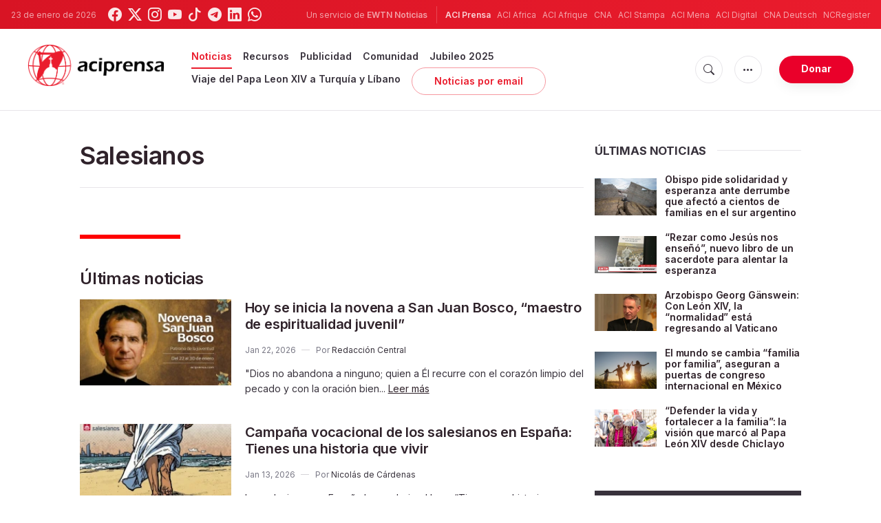

--- FILE ---
content_type: text/html; charset=utf-8
request_url: https://www.google.com/recaptcha/api2/aframe
body_size: 269
content:
<!DOCTYPE HTML><html><head><meta http-equiv="content-type" content="text/html; charset=UTF-8"></head><body><script nonce="jWK5gm0VCVP4oJV9cqRRTw">/** Anti-fraud and anti-abuse applications only. See google.com/recaptcha */ try{var clients={'sodar':'https://pagead2.googlesyndication.com/pagead/sodar?'};window.addEventListener("message",function(a){try{if(a.source===window.parent){var b=JSON.parse(a.data);var c=clients[b['id']];if(c){var d=document.createElement('img');d.src=c+b['params']+'&rc='+(localStorage.getItem("rc::a")?sessionStorage.getItem("rc::b"):"");window.document.body.appendChild(d);sessionStorage.setItem("rc::e",parseInt(sessionStorage.getItem("rc::e")||0)+1);localStorage.setItem("rc::h",'1769215736965');}}}catch(b){}});window.parent.postMessage("_grecaptcha_ready", "*");}catch(b){}</script></body></html>